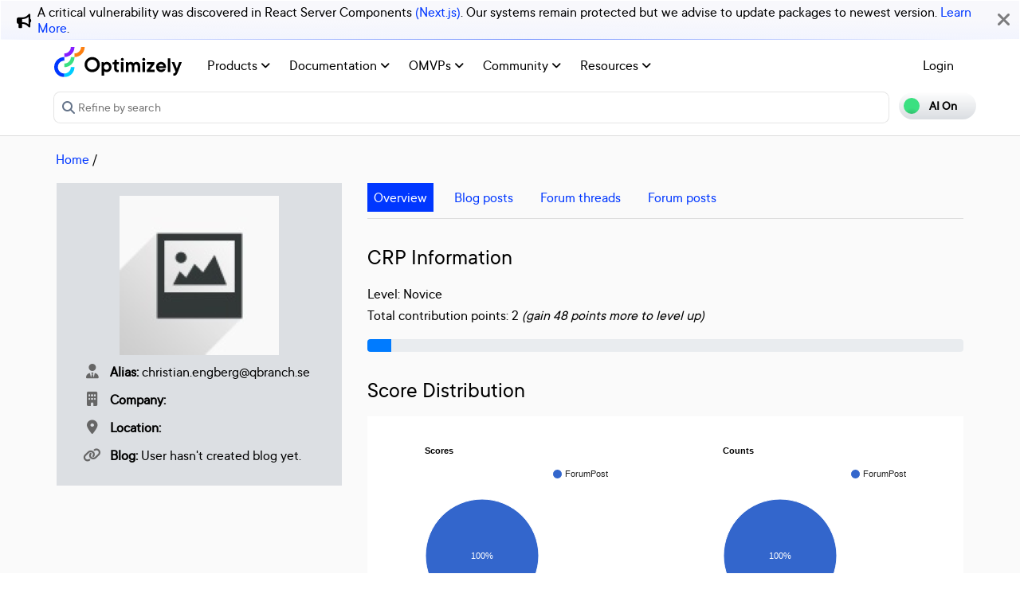

--- FILE ---
content_type: text/html; charset=utf-8
request_url: https://world.optimizely.com/System/Users-and-profiles/Community-Profile-Card/?userId=b4ca1d84-0ea7-454c-bb61-918e6f1b2132
body_size: 10800
content:
<!DOCTYPE HTML>
<html>

<head>
    <title>Profile Card | Optimizely Developer Community</title>
    <meta charset="utf-8" />
    <meta name="viewport" content="width=device-width, initial-scale=1" />
    <meta name="google-site-verification" content="8tlr92NpE51Kkn8Q7LrWRfaDZTqw7uRYKpVJitbzLwA" />
    <link rel="shortcut icon" href="/favicon.ico" />
    <meta name="robots" content="index, follow, max-image-preview:large, max-snippet:-1, max-video-preview:-1">
    <meta property="article:published_time" content="2007-11-28T21:17:13.7530000" />
<meta property="article:author" content="" />
<meta property="og:title" content="Profile Card" />
<meta property="og:description" content="" />
<meta property="og:type" content="article" />
<meta property="og:site_name" content="Optimizely World" />
<meta property="og:image" content="https://world.optimizely.com/resources/images/SocialShareImage.jpg" />
<meta property="twitter:card" content="summary" />
<meta property="twitter:title" content="Profile Card" />
<meta property="twitter:description" content="" />
<meta property="twitter:image" content="https://world.optimizely.com/resources/images/SocialShareImage.jpg" />
<meta property="og:image:type" content="image/png" />


    <!-- Google Tag Manager -->
    <script>
        (function(w,d,s,l,i){w[l]=w[l]||[];w[l].push({'gtm.start':
        new Date().getTime(),event:'gtm.js'});var f=d.getElementsByTagName(s)[0],
        j=d.createElement(s),dl=l!='dataLayer'?'&l='+l:'';j.async=true;j.src=
        'https://www.googletagmanager.com/gtm.js?id='+i+dl;f.parentNode.insertBefore(j,f);
        })(window,document,'script','dataLayer','GTM-T8MLBF');</script>
    <!-- End Google Tag Manager -->

    <link rel="stylesheet" href="https://stackpath.bootstrapcdn.com/bootstrap/4.1.3/css/bootstrap.min.css" integrity="sha384-MCw98/SFnGE8fJT3GXwEOngsV7Zt27NXFoaoApmYm81iuXoPkFOJwJ8ERdknLPMO" crossorigin="anonymous">

    <link rel="stylesheet" href="https://cdnjs.cloudflare.com/ajax/libs/font-awesome/6.5.1/css/all.min.css" integrity="sha512-DTOQO9RWCH3ppGqcWaEA1BIZOC6xxalwEsw9c2QQeAIftl+Vegovlnee1c9QX4TctnWMn13TZye+giMm8e2LwA==" crossorigin="anonymous" referrerpolicy="no-referrer" />
    <link rel="stylesheet" href="/css/common.css" />
    <link rel="stylesheet" href="/css/nav.css" />
    <script src="https://ajax.googleapis.com/ajax/libs/jquery/3.3.1/jquery.min.js"></script>
    <script src="https://code.jquery.com/jquery-migrate-3.0.0.min.js"></script>
    <script src="https://cdnjs.cloudflare.com/ajax/libs/popper.js/1.12.9/umd/popper.min.js" integrity="sha384-ApNbgh9B+Y1QKtv3Rn7W3mgPxhU9K/ScQsAP7hUibX39j7fakFPskvXusvfa0b4Q" crossorigin="anonymous"></script>

    <script src="https://maxcdn.bootstrapcdn.com/bootstrap/4.0.0/js/bootstrap.min.js" integrity="sha384-JZR6Spejh4U02d8jOt6vLEHfe/JQGiRRSQQxSfFWpi1MquVdAyjUar5+76PVCmYl" crossorigin="anonymous"></script>
    <link rel="stylesheet" href="https://cdn.datatables.net/1.11.2/css/dataTables.bootstrap4.min.css">
    <link rel="stylesheet" type="text/css" href="https://cdn.datatables.net/v/bs4/dt-1.11.5/b-2.2.2/b-colvis-2.2.2/b-html5-2.2.2/datatables.min.css" />
    <script type="text/javascript" src="https://cdn.datatables.net/v/bs4/dt-1.11.5/b-2.2.2/b-colvis-2.2.2/b-html5-2.2.2/datatables.min.js"></script>

    <link rel="stylesheet" href="https://ajax.googleapis.com/ajax/libs/jqueryui/1.12.1/themes/smoothness/jquery-ui.css">
    <script src="https://ajax.googleapis.com/ajax/libs/jqueryui/1.12.1/jquery-ui.min.js"></script>
    <script src="https://cdnjs.cloudflare.com/ajax/libs/jqueryui/1.12.1/jquery-ui.js" integrity="sha256-T0Vest3yCU7pafRw9r+settMBX6JkKN06dqBnpQ8d30=" crossorigin="anonymous"></script>
    <script src="https://cdnjs.cloudflare.com/ajax/libs/jquery.blockUI/2.70/jquery.blockUI.min.js" integrity="sha256-9wRM03dUw6ABCs+AU69WbK33oktrlXamEXMvxUaF+KU=" crossorigin="anonymous"></script>
    <script src="https://cdnjs.cloudflare.com/ajax/libs/jquery-validate/1.19.0/jquery.validate.min.js" integrity="sha256-bu/BP02YMudBc96kI7yklc639Mu4iKGUNNcam8D2nLc=" crossorigin="anonymous"></script>
    <script src="https://cdnjs.cloudflare.com/ajax/libs/jquery.rateit/1.1.1/jquery.rateit.min.js" integrity="sha256-I9babusfDLRKQ737s9uZMB/gZ7xMAtECgnhlrGPvRQ8=" crossorigin="anonymous"></script>
    <link rel="stylesheet" href="/clientresources/highlightjs/10.0.2/styles/vs2015.css">

    <link rel="stylesheet" href="/minified/css/wip.min.css" />
    <link rel="stylesheet" href="/minified/css/swagger.min.css" />
    <link rel="stylesheet" href="/scripts/jquery/css/smoothness/jquery-ui-1.10.4.custom.css" />
    
    <script src="/clientresources/highlightjs/10.0.2/highlight.pack.js"></script>
    <script src="/minified/js/scripts/Custom.min.js"></script>
    <script src="https://cdn.optimizely.com/public/5935064/s/world.js"></script>
    <script>
!function(T,l,y){var S=T.location,k="script",D="instrumentationKey",C="ingestionendpoint",I="disableExceptionTracking",E="ai.device.",b="toLowerCase",w="crossOrigin",N="POST",e="appInsightsSDK",t=y.name||"appInsights";(y.name||T[e])&&(T[e]=t);var n=T[t]||function(d){var g=!1,f=!1,m={initialize:!0,queue:[],sv:"5",version:2,config:d};function v(e,t){var n={},a="Browser";return n[E+"id"]=a[b](),n[E+"type"]=a,n["ai.operation.name"]=S&&S.pathname||"_unknown_",n["ai.internal.sdkVersion"]="javascript:snippet_"+(m.sv||m.version),{time:function(){var e=new Date;function t(e){var t=""+e;return 1===t.length&&(t="0"+t),t}return e.getUTCFullYear()+"-"+t(1+e.getUTCMonth())+"-"+t(e.getUTCDate())+"T"+t(e.getUTCHours())+":"+t(e.getUTCMinutes())+":"+t(e.getUTCSeconds())+"."+((e.getUTCMilliseconds()/1e3).toFixed(3)+"").slice(2,5)+"Z"}(),iKey:e,name:"Microsoft.ApplicationInsights."+e.replace(/-/g,"")+"."+t,sampleRate:100,tags:n,data:{baseData:{ver:2}}}}var h=d.url||y.src;if(h){function a(e){var t,n,a,i,r,o,s,c,u,p,l;g=!0,m.queue=[],f||(f=!0,t=h,s=function(){var e={},t=d.connectionString;if(t)for(var n=t.split(";"),a=0;a<n.length;a++){var i=n[a].split("=");2===i.length&&(e[i[0][b]()]=i[1])}if(!e[C]){var r=e.endpointsuffix,o=r?e.location:null;e[C]="https://"+(o?o+".":"")+"dc."+(r||"services.visualstudio.com")}return e}(),c=s[D]||d[D]||"",u=s[C],p=u?u+"/v2/track":d.endpointUrl,(l=[]).push((n="SDK LOAD Failure: Failed to load Application Insights SDK script (See stack for details)",a=t,i=p,(o=(r=v(c,"Exception")).data).baseType="ExceptionData",o.baseData.exceptions=[{typeName:"SDKLoadFailed",message:n.replace(/\./g,"-"),hasFullStack:!1,stack:n+"\nSnippet failed to load ["+a+"] -- Telemetry is disabled\nHelp Link: https://go.microsoft.com/fwlink/?linkid=2128109\nHost: "+(S&&S.pathname||"_unknown_")+"\nEndpoint: "+i,parsedStack:[]}],r)),l.push(function(e,t,n,a){var i=v(c,"Message"),r=i.data;r.baseType="MessageData";var o=r.baseData;return o.message='AI (Internal): 99 message:"'+("SDK LOAD Failure: Failed to load Application Insights SDK script (See stack for details) ("+n+")").replace(/\"/g,"")+'"',o.properties={endpoint:a},i}(0,0,t,p)),function(e,t){if(JSON){var n=T.fetch;if(n&&!y.useXhr)n(t,{method:N,body:JSON.stringify(e),mode:"cors"});else if(XMLHttpRequest){var a=new XMLHttpRequest;a.open(N,t),a.setRequestHeader("Content-type","application/json"),a.send(JSON.stringify(e))}}}(l,p))}function i(e,t){f||setTimeout(function(){!t&&m.core||a()},500)}var e=function(){var n=l.createElement(k);n.src=h;var e=y[w];return!e&&""!==e||"undefined"==n[w]||(n[w]=e),n.onload=i,n.onerror=a,n.onreadystatechange=function(e,t){"loaded"!==n.readyState&&"complete"!==n.readyState||i(0,t)},n}();y.ld<0?l.getElementsByTagName("head")[0].appendChild(e):setTimeout(function(){l.getElementsByTagName(k)[0].parentNode.appendChild(e)},y.ld||0)}try{m.cookie=l.cookie}catch(p){}function t(e){for(;e.length;)!function(t){m[t]=function(){var e=arguments;g||m.queue.push(function(){m[t].apply(m,e)})}}(e.pop())}var n="track",r="TrackPage",o="TrackEvent";t([n+"Event",n+"PageView",n+"Exception",n+"Trace",n+"DependencyData",n+"Metric",n+"PageViewPerformance","start"+r,"stop"+r,"start"+o,"stop"+o,"addTelemetryInitializer","setAuthenticatedUserContext","clearAuthenticatedUserContext","flush"]),m.SeverityLevel={Verbose:0,Information:1,Warning:2,Error:3,Critical:4};var s=(d.extensionConfig||{}).ApplicationInsightsAnalytics||{};if(!0!==d[I]&&!0!==s[I]){var c="onerror";t(["_"+c]);var u=T[c];T[c]=function(e,t,n,a,i){var r=u&&u(e,t,n,a,i);return!0!==r&&m["_"+c]({message:e,url:t,lineNumber:n,columnNumber:a,error:i}),r},d.autoExceptionInstrumented=!0}return m}(y.cfg);function a(){y.onInit&&y.onInit(n)}(T[t]=n).queue&&0===n.queue.length?(n.queue.push(a),n.trackPageView({})):a()}(window,document,{src: "https://js.monitor.azure.com/scripts/b/ai.2.gbl.min.js", crossOrigin: "anonymous", cfg: {instrumentationKey: 'c906a8b8-709c-495a-960b-9b4a5a16d889', disableCookiesUsage: false }});
</script>


</head>

<body>
    <!-- Google Tag Manager (noscript) -->
    <noscript>
        <iframe src="https://www.googletagmanager.com/ns.html?id=GTM-T8MLBF"
                height="0" width="0" style="display:none;visibility:hidden"></iframe>
    </noscript>
    <!-- End Google Tag Manager (noscript) -->

    <a name="top"></a>
    
    


<gen-search-widget configId="fb512777-8851-4d57-bfd5-bbd37933da61" triggerId="searchWidgetTrigger"></gen-search-widget>

        <div id="global-announcement">            
            <div class="content">
                    <div class="iconContainer">
                        <div class="icon fas fa-bullhorn"></div>
                    </div>
                <p>A critical vulnerability was discovered in React Server Components <a href="https://react.dev/blog/2025/12/03/critical-security-vulnerability-in-react-server-components">(Next.js)</a>. Our systems remain protected but we advise to update packages to newest version. <a href="https://blog.cloudflare.com/waf-rules-react-vulnerability/">Learn More</a>.&nbsp;</p>
            </div>
            <div class="bg"></div>
            <div class="close"><i class="fa fa-times" aria-hidden="true"></i></div>
        </div>
<style>
    .world-oui-dropdown-children {
        display: none;
        z-index: 999;
        position: absolute;        
        margin-top: 2px;
        margin-bottom: 2px;
        border-radius: var(--border-radius);
        box-shadow: rgba(0, 0, 0, 0.1) 0px 2px 3px;
        inset: 0px auto auto 0px;
        transform: translate3d(0px, 40px, 0px);
    }

    .show {
        display: block;
    }

    .oui-dropdown__item{
        margin-bottom: 0px !important;
        padding: 0px !important;
    }
</style>

<div id="main-header" class="globalAnnouncementOffset">
    <div class="container">
        <div class="row">
            <div class="col-12 px-0">
                <nav class="navbar navbar-expand-lg navbar-light" id="main-menu">
                    <a class="navbar-brand py-2 pr-32 pl-0 " href="/">
                                <img src="/globalassets/startpage/optimizely_logo_full-color_dark_trim.svg" alt="Optimizely Logo" />
                    </a>
                    <!-- Brand and toggle get grouped for better mobile display -->
                    <button class="navbar-toggler" type="button" data-toggle="collapse" data-target="#navbarSupportedContent" aria-controls="navbarSupportedContent" aria-expanded="false" aria-label="Toggle navigation">
                        <span>
                            <i class="fa fa-bars"></i>
                        </span>
                    </button>

                    <!-- Collect the nav links, forms, and other content for toggling -->
                    <div class="collapse navbar-collapse" id="navbarSupportedContent">
                        <ul class="navbar-nav mr-auto">
                                <li class="d-none"></li>
                                        <li class="nav-item dropdown">
                                            <a class="opti-tertiary-fiord d-inline-block" href="/products/" target="">
                                                Products
                                                    <!-- Navigation button only displays when lv1 has lv2 children -->
                                                    <span class="fa fa-angle-down lgScrCaret"></span>
                                            </a>

                                                    <span id="-1" class="fa fa-angle-down float-right smScrCaret px-3 py-3 clickable" data-toggle="dropdown" role="button" aria-haspopup="true" aria-expanded="false"></span>
                                                    <ul class="dropdown-menu second" aria-labelledby="-1">
                                                            <li class="nav-item dropdown">
                                                                <a href="/products/contentmarketing/overview/" target="">
                                                                    Content Marketing Platform
                                                                        <!-- Navigation button only displays on desktop when lv2 has lv3 children -->
                                                                        <span class="fa fa-angle-right lgScrCaret" data-toggle="dropdown"></span>
                                                                </a>
                                                                        <ul class="dropdown-menu third">
                                                                                <li class="nav-item"><a href="/products/contentmarketing/overview/" target="">Overview</a></li>
                                                                                <li class="nav-item"><a href="/products/contentmarketing/features/" target="">Features</a></li>
                                                                        </ul>
                                                            </li>
                                                            <li class="nav-item dropdown">
                                                                <a href="/products/cms/overview/" target="">
                                                                    Content Management System
                                                                        <!-- Navigation button only displays on desktop when lv2 has lv3 children -->
                                                                        <span class="fa fa-angle-right lgScrCaret" data-toggle="dropdown"></span>
                                                                </a>
                                                                        <ul class="dropdown-menu third">
                                                                                <li class="nav-item"><a href="/products/cms/overview/" target="">Overview</a></li>
                                                                                <li class="nav-item"><a href="/products/cms/saas/" target="">SaaS CMS</a></li>
                                                                        </ul>
                                                            </li>
                                                            <li class="nav-item dropdown">
                                                                <a href="https://world.optimizely.com/products/#commerceconnect" target="">
                                                                    Commerce Connect
                                                                </a>
                                                            </li>
                                                            <li class="nav-item dropdown">
                                                                <a href="https://world.optimizely.com/products/#configuredcommerce" target="">
                                                                    Configured Commerce
                                                                </a>
                                                            </li>
                                                            <li class="nav-item dropdown">
                                                                <a href="/products/web-experimentation/overview/" target="">
                                                                    Web Experimentation
                                                                        <!-- Navigation button only displays on desktop when lv2 has lv3 children -->
                                                                        <span class="fa fa-angle-right lgScrCaret" data-toggle="dropdown"></span>
                                                                </a>
                                                                        <ul class="dropdown-menu third">
                                                                                <li class="nav-item"><a href="/products/web-experimentation/overview/" target="">Overview</a></li>
                                                                                <li class="nav-item"><a href="/products/web-experimentation/features/" target="">Features</a></li>
                                                                        </ul>
                                                            </li>
                                                            <li class="nav-item dropdown">
                                                                <a href="/products/feature-experimentation/overview/" target="">
                                                                    Feature Experimentation
                                                                        <!-- Navigation button only displays on desktop when lv2 has lv3 children -->
                                                                        <span class="fa fa-angle-right lgScrCaret" data-toggle="dropdown"></span>
                                                                </a>
                                                                        <ul class="dropdown-menu third">
                                                                                <li class="nav-item"><a href="/products/feature-experimentation/overview/" target="">Overview</a></li>
                                                                                <li class="nav-item"><a href="/products/feature-experimentation/features/" target="">Features</a></li>
                                                                        </ul>
                                                            </li>
                                                            <li class="nav-item dropdown">
                                                                <a href="https://world.optimizely.com/products/#odp" target="">
                                                                    Data Platform
                                                                </a>
                                                            </li>
                                                            <li class="nav-item dropdown">
                                                                <a href="/products/skillset/" target="">
                                                                    Product skillset
                                                                </a>
                                                            </li>
                                                            <li class="nav-item dropdown">
                                                                <a href="https://www.optimizely.com/product-updates/" target="">
                                                                    Product roadmap
                                                                </a>
                                                            </li>
                                                            <li class="nav-item dropdown">
                                                                <a href="/products/product-migration/" target="">
                                                                    Product migration
                                                                </a>
                                                            </li>
                                                    </ul>
                                        </li>
                                        <li class="nav-item dropdown">
                                            <a class="opti-tertiary-fiord d-inline-block" href="https://docs.developers.optimizely.com/" target="_blank">
                                                Documentation
                                                    <!-- Navigation button only displays when lv1 has lv2 children -->
                                                    <span class="fa fa-angle-down lgScrCaret"></span>
                                            </a>

                                                    <span id="-1" class="fa fa-angle-down float-right smScrCaret px-3 py-3 clickable" data-toggle="dropdown" role="button" aria-haspopup="true" aria-expanded="false"></span>
                                                    <ul class="dropdown-menu second" aria-labelledby="-1">
                                                            <li class="nav-item dropdown">
                                                                <a href="https://docs.developers.optimizely.com/" target="_blank">
                                                                    Developer guides
                                                                </a>
                                                            </li>
                                                            <li class="nav-item dropdown">
                                                                <a href="https://support.optimizely.com/hc/en-us" target="_blank">
                                                                    User guide
                                                                </a>
                                                            </li>
                                                            <li class="nav-item dropdown">
                                                                <a href="/documentation/class-libraries/" target="">
                                                                    APIs and libraries
                                                                        <!-- Navigation button only displays on desktop when lv2 has lv3 children -->
                                                                        <span class="fa fa-angle-right lgScrCaret" data-toggle="dropdown"></span>
                                                                </a>
                                                                        <ul class="dropdown-menu third">
                                                                                <li class="nav-item"><a href="/documentation/class-libraries/cms/" target="">Content Management System</a></li>
                                                                                <li class="nav-item"><a href="/documentation/class-libraries/commerce/" target="">Commerce Connect</a></li>
                                                                                <li class="nav-item"><a href="/documentation/class-libraries/campaign/" target="">Campaign</a></li>
                                                                                <li class="nav-item"><a href="/documentation/class-libraries/search-navigation/" target="">Search &amp; Navigation</a></li>
                                                                                <li class="nav-item"><a href="/documentation/class-libraries/community-api/" target="">Community API</a></li>
                                                                                <li class="nav-item"><a href="/documentation/class-libraries/rest-apis/" target="">REST APIs</a></li>
                                                                        </ul>
                                                            </li>
                                                            <li class="nav-item dropdown">
                                                                <a href="https://support.optimizely.com/hc/en-us/articles/11296547622669-Release-notes-by-product" target="_blank">
                                                                    Releases
                                                                </a>
                                                            </li>
                                                            <li class="nav-item dropdown">
                                                                <a href="https://docs.developers.optimizely.com/content-cloud/v12.0.0-content-cloud/docs/upgrading-to-content-cloud-cms-12" target="_blank">
                                                                    Upgrading
                                                                        <!-- Navigation button only displays on desktop when lv2 has lv3 children -->
                                                                        <span class="fa fa-angle-right lgScrCaret" data-toggle="dropdown"></span>
                                                                </a>
                                                                        <ul class="dropdown-menu third">
                                                                                <li class="nav-item"><a href="https://docs.developers.optimizely.com/content-cloud/" target="_blank">Content Management System</a></li>
                                                                                <li class="nav-item"><a href="https://docs.developers.optimizely.com/commerce" target="_blank">Commerce Connect</a></li>
                                                                                <li class="nav-item"><a href="https://docs.developers.optimizely.com/digital-experience-platform/v1.1.0-search-and-navigation/docs" target="_blank">Search &amp; Navigation</a></li>
                                                                                <li class="nav-item"><a href="https://docs.developers.optimizely.com/content-cloud/v1.2.0-forms/docs" target="_blank">Forms</a></li>
                                                                                <li class="nav-item"><a href="https://docs.developers.optimizely.com/personalization/v1.1.0-personalization/docs" target="_blank">Personalization</a></li>
                                                                                <li class="nav-item"><a href="https://docs.developers.optimizely.com/commerce/v1.3.0-service-api-developer-guide/docs" target="_blank">Service API</a></li>
                                                                        </ul>
                                                            </li>
                                                    </ul>
                                        </li>
                                        <li class="nav-item dropdown">
                                            <a class="opti-tertiary-fiord d-inline-block" href="/community/omvp/" target="">
                                                OMVPs
                                                    <!-- Navigation button only displays when lv1 has lv2 children -->
                                                    <span class="fa fa-angle-down lgScrCaret"></span>
                                            </a>

                                                    <span id="-1" class="fa fa-angle-down float-right smScrCaret px-3 py-3 clickable" data-toggle="dropdown" role="button" aria-haspopup="true" aria-expanded="false"></span>
                                                    <ul class="dropdown-menu second" aria-labelledby="-1">
                                                            <li class="nav-item dropdown">
                                                                <a href="/community/omvp/become-a-member/" target="">
                                                                    Become a member
                                                                </a>
                                                            </li>
                                                            <li class="nav-item dropdown">
                                                                <a href="/community/omvp/benefits/" target="">
                                                                    Benefits
                                                                </a>
                                                            </li>
                                                            <li class="nav-item dropdown">
                                                                <a href="/community/omvp/events/" target="">
                                                                    OMVP events
                                                                </a>
                                                            </li>
                                                            <li class="nav-item dropdown">
                                                                <a href="/community/omvp/members/" target="">
                                                                    OMVP members
                                                                </a>
                                                            </li>
                                                            <li class="nav-item dropdown">
                                                                <a href="/community/omvp/application-and-nomination/" target="">
                                                                    Application and nomination
                                                                </a>
                                                            </li>
                                                            <li class="nav-item dropdown">
                                                                <a href="/community/omvp/badges/" target="">
                                                                    Digital badges
                                                                </a>
                                                            </li>
                                                    </ul>
                                        </li>
                                        <li class="nav-item dropdown">
                                            <a class="opti-tertiary-fiord d-inline-block" href="/community/" target="">
                                                Community
                                                    <!-- Navigation button only displays when lv1 has lv2 children -->
                                                    <span class="fa fa-angle-down lgScrCaret"></span>
                                            </a>

                                                    <span id="-1" class="fa fa-angle-down float-right smScrCaret px-3 py-3 clickable" data-toggle="dropdown" role="button" aria-haspopup="true" aria-expanded="false"></span>
                                                    <ul class="dropdown-menu second" aria-labelledby="-1">
                                                            <li class="nav-item dropdown">
                                                                <a href="https://www.optimizely.com/local-dev-meetups/" target="_blank">
                                                                    Events
                                                                </a>
                                                            </li>
                                                            <li class="nav-item dropdown">
                                                                <a href="/community/updates/" target="">
                                                                    Developer updates
                                                                </a>
                                                            </li>
                                                            <li class="nav-item dropdown">
                                                                <a href="/community/optimizely-dev-happy-hours/happy-hour-us/" target="">
                                                                    Happy hours
                                                                </a>
                                                            </li>
                                                            <li class="nav-item dropdown">
                                                                <a href="/forum/" target="">
                                                                    Forums
                                                                </a>
                                                            </li>
                                                            <li class="nav-item dropdown">
                                                                <a href="/blogs/" target="">
                                                                    Blogs
                                                                </a>
                                                            </li>
                                                            <li class="nav-item dropdown">
                                                                <a href="https://join.slack.com/t/optimizely-community/shared_invite/zt-2nkth5i5c-oFVarlrwAUyyQofKWDjsqw" target="_blank">
                                                                    Slack
                                                                </a>
                                                            </li>
                                                            <li class="nav-item dropdown">
                                                                <a href="https://feedback.optimizely.com/" target="_blank">
                                                                    Product feedback
                                                                </a>
                                                            </li>
                                                            <li class="nav-item dropdown">
                                                                <a href="/community/community-recognition-program/" target="">
                                                                    Community recognition program
                                                                </a>
                                                            </li>
                                                    </ul>
                                        </li>
                                        <li class="nav-item dropdown">
                                            <a class="opti-tertiary-fiord d-inline-block" href="/" target="">
                                                Resources
                                                    <!-- Navigation button only displays when lv1 has lv2 children -->
                                                    <span class="fa fa-angle-down lgScrCaret"></span>
                                            </a>

                                                    <span id="-1" class="fa fa-angle-down float-right smScrCaret px-3 py-3 clickable" data-toggle="dropdown" role="button" aria-haspopup="true" aria-expanded="false"></span>
                                                    <ul class="dropdown-menu second" aria-labelledby="-1">
                                                            <li class="nav-item dropdown">
                                                                <a href="https://nuget.optimizely.com/" target="_blank">
                                                                    Optimizely Nuget feed
                                                                </a>
                                                            </li>
                                                            <li class="nav-item dropdown">
                                                                <a href="/resources/net/" target="">
                                                                    .NET
                                                                        <!-- Navigation button only displays on desktop when lv2 has lv3 children -->
                                                                        <span class="fa fa-angle-right lgScrCaret" data-toggle="dropdown"></span>
                                                                </a>
                                                                        <ul class="dropdown-menu third">
                                                                                <li class="nav-item"><a href="/resources/net/about/" target="">About .NET</a></li>
                                                                                <li class="nav-item"><a href="/resources/net/upgrading/" target="">Why upgrade?</a></li>
                                                                        </ul>
                                                            </li>
                                                            <li class="nav-item dropdown">
                                                                <a href="https://www.optimizely.com/support/education/" target="_blank">
                                                                    Education
                                                                        <!-- Navigation button only displays on desktop when lv2 has lv3 children -->
                                                                        <span class="fa fa-angle-right lgScrCaret" data-toggle="dropdown"></span>
                                                                </a>
                                                                        <ul class="dropdown-menu third">
                                                                                <li class="nav-item"><a href="https://academy.optimizely.com/student/catalog/list?category_ids=30769-live-training" target="_blank">Live Training</a></li>
                                                                                <li class="nav-item"><a href="https://academy.optimizely.com/student/catalog/list?category_ids=32836-work-smarter-webinars" target="_blank">Work Smarter</a></li>
                                                                                <li class="nav-item"><a href="https://academy.optimizely.com/student/catalog/list?category_ids=36095-masterclasses" target="_blank">Masterclasses</a></li>
                                                                                <li class="nav-item"><a href="https://www.optimizely.com/support/education/certification/" target="_blank">Certification</a></li>
                                                                                <li class="nav-item"><a href="/education/sme/" target="">SME program</a></li>
                                                                        </ul>
                                                            </li>
                                                            <li class="nav-item dropdown">
                                                                <a href="/resources/videos/" target="">
                                                                    Videos
                                                                </a>
                                                            </li>
                                                            <li class="nav-item dropdown">
                                                                <a href="/support/" target="">
                                                                    Support
                                                                </a>
                                                            </li>
                                                    </ul>
                                        </li>
                        </ul>
                        <div class="form-inline" id="authen-items">
<ul class="navbar-nav mr-auto">    
    <li class="nav-item">
        <a class="opti-tertiary-fiord" href="/WorldAccount/OptiIDLogIn/">Login</a>
    </li>
</ul>
                        </div>
                    </div><!-- /.navbar-collapse -->
                </nav>
            </div>
        </div>

        <div class="row">
            <div class="col-lg-11 col-md-10 col-sm-9 col-xs-8 col-6 px-0" id="main-search">
<form action="/Search" class="form navbar-search" method="get">                    <input id="sectionFilter" type="hidden" name="sectionFilter" value="" />
                    <label class="sr-only" for="inlineFormInputGroup">Search...</label>
                    <div class="input-group mb-3" id="top-search">
                        <div class="input-group-prepend">
                            <button id="dd-filter" class="btn dropdown-toggle" data-toggle="dropdown" aria-haspopup="true" aria-expanded="false">
                                <span class='fas fa-filter font-0875 color-666'></span>
                                All Content
                            </button>
                            <div class="dropdown-menu">
                                <a class="dropdown-item clickable">All Content</a>
                                <a class="dropdown-item clickable">Documentation</a>
                                <a class="dropdown-item clickable">Forums</a>
                                <a class="dropdown-item clickable">User Guide</a>
                                <a class="dropdown-item clickable">Support Help Center</a>
                                <a class="dropdown-item clickable">Blogs</a>
                                <a class="dropdown-item clickable">Releases</a>
                                <a class="dropdown-item clickable">Bug List</a>
                                <a class="dropdown-item clickable">Class libraries</a>
                                <div role="separator" class="dropdown-divider"></div>
                                <a class="dropdown-item clickable">People</a>
                            </div>
                        </div>
                        <input type="text" name="searchQuery" class="form-control" id="inlineFormInputGroup" placeholder="Search World" style="background-color:#F5F3F1;border-color:#ddd" />
                        <div class="input-group-append">
                            <button class="btn btn-primary" id="epi-search"><span class="fa fa-search"></span></button>
                        </div>
                    </div>
</form>
                <div class="newSearch">
                    <input placeholder="Refine by search" id="searchWidgetTrigger" />
                    <span class="fa fa-search"></span>
                </div>
            </div>
            <div class="col-lg-1 col-md-2 col-sm-3 col-xs-4 col-6 px-0" id="search-toggle-container">
                <span class="search-toggle"><span class="ai">AI On</span><span class="normal">AI Off</span></span>
            </div>
        </div>
    </div>
</div>


<!-- BreadCrumbs section -->

    <div class="container">
        <div class="row">
            <div class="col-12 font-1125 my-3" id="breadcrumbs">
                <span><a href="/">Home</a> / </span>
            </div>
        </div>
    </div>

<script>
    jQuery('#top-search a.dropdown-item').click(function (e) {
        var curTxt = e.target.innerText;
        jQuery('#dd-filter').html("<span class='fas fa-filter font-0875 color-666'></span> " + curTxt);
        if (curTxt == 'All Content') {
            jQuery('#inlineFormInputGroup').attr('placeholder', 'Search all types of content');
        } else {

            jQuery('#inlineFormInputGroup').attr('placeholder', 'Search in ' + e.target.innerText);
        }
        jQuery('#sectionFilter').val(e.target.innerText);
    });
    jQuery('#inlineFormInputGroup').keypress(function (e) {
        if (e.which == 13) jQuery('#epi-search').click();
    })
    jQuery(function () {
        jQuery("#inlineFormInputGroup").autocomplete({
            source: function (request, response) {
                jQuery.ajax({
                    url: "/find_v2/_autocomplete?prefix=" + encodeURIComponent(request.term) + "&size=5",
                    success: function (data) {
                        response(jQuery.map(data.hits, function (item) {
                            return {
                                label: item.query,
                                value: item.query
                            };
                        }));
                    }
                });
            },
            minLength: 2
        });
    });
</script>


    <div class="body-container">
        

    <div class="container p-0 profilePage">
            <div class="row">
                <div class="col-12 col-lg-4">
                    <div class="bg-epi-gray-box font-1125 profileContainer">
                        <div class="text-center mb-1 profileImage">
                            <img src="/globalassets/useravatars/userunknown.jpg/LargeThumbnail" alt="christian.engberg@qbranch.se" title="christian.engberg@qbranch.se" class="profilePic" />

                            <h1 class="mt-2 mb-1">
                                 
                            </h1>
                        </div>
                        <div class="mb-2"><span class="fa fa-user-tie text-666">&nbsp;</span><b>Alias:</b> christian.engberg@qbranch.se</div>
                        <div class="mb-2"><span class="fa fa-building text-666">&nbsp;</span><b>Company:</b> </div>


                        <div class="mb-2"><span class="fa fa-map-marker-alt text-666">&nbsp;</span><b>Location:</b> </div>

                        <div class="mb-2">
                            <span class="fa fa-link text-666">&nbsp;</span><b>Blog: </b>
                                User hasn't created blog yet.
                        </div>

                    </div>
                </div>

                <div class="col-12 col-lg-8">
                    <ul class="nav nav-pills mb-3 pb-2" id="pills-tab" role="tablist" style="border-bottom:1px solid #ddd">
                        <li class="nav-item mr-2">
                            <a class="nav-link item active" id="1" data-toggle="pill" href="#pills-1" role="tab" aria-controls="1">
                                Overview
                            </a>
                        </li>
                        <li class="nav-item mr-2">
                            <a class="nav-link item" id="2" data-toggle="pill" href="#pills-2" role="tab" aria-controls="2">
                                Blog posts
                            </a>
                        </li>
                        <li class="nav-item mr-2">
                            <a class="nav-link item" id="3" data-toggle="pill" href="#pills-3" role="tab" aria-controls="3">
                                Forum threads
                            </a>
                        </li>
                        <li class="nav-item mr-2">
                            <a class="nav-link item" id="4" data-toggle="pill" href="#pills-4" role="tab" aria-controls="4">
                                Forum posts
                            </a>
                        </li>
                    </ul>

                    <div class="tab-content" id="pills-tabContent">
                        <div class="tab-pane fade active show" id="pills-1" role="tabpanel" aria-labelledby="1">
                            <div class="font-1125">
                                <h2>CRP Information</h2>
                                <div>Level: Novice</div>
                                <div>Total contribution points: 2 <i>(gain 48 points more to level up)</i></div>
                                <div class="progress mt-3">
                                    <div class="progress-bar progress-bar-success" style="width: 4%" aria-valuenow="2" aria-valuemin="0"></div>
                                </div>

                                <h2>Score Distribution</h2>
                                    <script type="text/javascript" src="https://www.gstatic.com/charts/loader.js"></script>
                                    <div style="display: flex; justify-content: center;">
                                                <div id="piechart1" style="width: 600px; height: 350px;"></div>
                                                <div id="piechart2" style="width: 600px; height: 350px;"></div>
                                    </div>
                                    <script>
                                        google.charts.load('current', { 'packages': ['corechart'] });
                                        google.charts.setOnLoadCallback(drawChart);

                                        function drawChart() {

                                            var data1 = google.visualization.arrayToDataTable([
                                                ['Area','Score'],['ForumPost',2]
                                            ]);

                                            var options1 = {
                                                title: 'Scores'
                                            };

                                            var chart1 = new google.visualization.PieChart(document.getElementById('piechart1'));

                                            chart1.draw(data1, options1);

                                            var data2 = google.visualization.arrayToDataTable([
                                                ['Area','Count'],['ForumPost',1]
                                            ]);

                                            var options2 = {
                                                title: 'Counts'
                                            };

                                            var chart2 = new google.visualization.PieChart(document.getElementById('piechart2'));

                                            chart2.draw(data2, options2);
                                        }
                                    </script>
                            </div>
                        </div>
                        <div class="tab-pane fade " id="pills-2" role="tabpanel" aria-labelledby="2">
                       
                            

    <div>No data to display.</div>

                        

                        </div>
                        <div class="tab-pane fade " id="pills-3" role="tabpanel" aria-labelledby="3">
                        
    <ul>
            <li class="mrgTopBotMed">
                <a href="/forum/developer-forum/Problems-and-bugs/Thread-Container/2007/5/Object-reference-not-set-to-an-instance-of-an-object-in-EPiServer-Manager/" class="breakWord">5/Object reference not set to an instance of an object. in EPiServer Manager</a>
            </li>
            <li class="mrgTopBotMed">
                <a href="/forum/developer-forum/Developer-to-developer/Thread-Container/2007/5/The-current-template-sitedefaultaspx-does-not-match-the-specified-page-type-file-defaultaspx/" class="breakWord">5/The current template &quot;site/default.aspx&quot; does not match the specified page type file &quot;/default.aspx&quot;</a>
            </li>
            <li class="mrgTopBotMed">
                <a href="/forum/developer-forum/Developer-to-developer/Thread-Container/2007/4/The-request-is-not-available-in-this-context/" class="breakWord">4/The request is not available in this context</a>
            </li>
            <li class="mrgTopBotMed">
                <a href="/forum/developer-forum/Developer-to-developer/Thread-Container/2007/4/Getting-started/" class="breakWord">4/Getting started</a>
            </li>
    </ul>

                        </div>
                        <div class="tab-pane fade " id="pills-4" role="tabpanel" aria-labelledby="4">
                            
    <ul>
            <li class="mrgTopBotMed">
                <a href="/forum/developer-forum/Problems-and-bugs/Thread-Container/2007/5/Object-reference-not-set-to-an-instance-of-an-object-in-EPiServer-Manager/REObject-reference-not-set-to-an-instance-of-an-object-in-EPiServer-Manager/" class="breakWord">Object reference not set to an instance of an object. in EPiServer Manager/RE:Object reference not set to an instance of an object. in EPiServer Manager</a>
            </li>
    </ul>

                        </div>
                    </div>
                </div>
            </div>
    </div>

    </div>

        <script>
            jQuery(this).scroll(function () {
                if (jQuery(this).scrollTop() > 100) {
                    jQuery('.backToTop').fadeIn();
                } else {
                    jQuery('.backToTop').fadeOut();
                }
            });
        </script>

    <a class="backToTop" href="#top" style="display: none;"><img src="/resources/images/chevron.png" alt="" title=""></a>
    <div class="clearfix"></div>

    
<footer class="py-3 mt-32">
    <div class="container">
        <div class="row">
            <a href="/" class="footerIcon">
                        <img src="/globalassets/startpage/optimizely_logo_icon.svg" alt="Optimizely Logo" />
            </a>
        </div>
    </div>

    <div class="container">
        <div class="row">
            <div class="w-100 footerNav">
                    <div class="block editorblock  col-12 col-lg-3">
                        <h3>About Optimizely</h3>
<ul>
<li><a title="episerver.com" href="https://www.Optimizely.com/" target="_blank" rel="noopener">Optimizely.com</a></li>
<li><a title="Optimizely Certification" href="https://www.optimizely.com/support/education/certification/" target="_blank" rel="noopener">Optimizely certification</a></li>
<li><a title="Job openings" href="https://careers.optimizely.com/" target="_blank" rel="noopener">Job openings</a></li>
<li><a href="https://license.episerver.com/">License center</a></li>
</ul>
                    </div>
                    <div class="block editorblock  col-12 col-lg-3">
                        <h3>Community</h3>
<ul>
<li><a href="/link/ed828821aeb74380ba334ce78ad022f5.aspx" title="OMVP program" rel="noopener">OMVP program</a></li>
<li><a href="/link/6246aaa0798a4d719dd57925e02ffdf0.aspx">Happy hours</a></li>
<li><a href="/link/641b1512405b405ca9ffd515aebb08ae.aspx" title="Forums">Forums</a></li>
<li><a href="/link/bccc323fc15e45259d7a934d1efb5d52.aspx" title="Blogs">Blogs</a></li>
<li><a href="https://join.slack.com/t/optimizely-community/shared_invite/zt-2nkth5i5c-oFVarlrwAUyyQofKWDjsqw" title="Slack" target="_blank" rel="noopener">Slack</a></li>
<li><a href="/link/4d2287b06a684a038587debf32cf3222.aspx">Product feedback</a></li>
</ul>
                    </div>
                    <div class="block editorblock  col-12 col-lg-3">
                        <h3>Learning resources</h3>
<ul>
<li><a href="https://www.optimizely.com/partners/portal/" title="Optimizely Partner Portal" target="_blank" rel="noopener">Partner portal</a></li>
<li><a href="/link/ce391d28abbd4a2cbcbb06319f3a5ffa.aspx" title="Developer guides">Developer guides</a></li>
<li><a href="https://support.optimizely.com/hc/en-us" title="Optimizely User Guide" target="_blank" rel="noopener">User guide</a></li>
<li><a href="/link/094aaffdc7a74bb0b331def859a08d83.aspx" title="Video tutorials">Video tutorials</a></li>
<li><a href="https://github.com/episerver" title="Episerver on GitHub" target="_blank" rel="noopener">GitHub</a></li>
<li><a href="https://www.optimizely.com/support/education/" title="Optimizely Education Services" target="_blank" rel="noopener">Optimizely Academy</a></li>
</ul>
                    </div>
                    <div class="block editorblock  col-12 col-lg-3">
                        <h3>Contact</h3>
<h4>Optimizely support</h4>
<p>See the <a title="Optimizely Support" href="/link/6ec15d46d8bb4d509ef8a6694f0ecb28.aspx">support page</a> for contact information.</p>
<h4>Feedback on Optimizely World</h4>
<div>If you&rsquo;d like to give feedback about this site, please <a class=" jsBtnFeedback" title="Feedback" href="mailto:epw@optimizely.com"><u><strong>click here</strong></u></a>. Thank you very much!</div>
                    </div>
            </div>
            
        </div>
    </div>
</footer>

<footer class="bottomRow">
    <div class="container">
        <div class="row">
            <div class="col">
                <ul>
                    <li>© Optimizely 2026</li>
                                <li><a title="About the Optmizely World site - community information and technical details" href="/about-optimizely-world/" target="_top">About Optimizely World</a></li>
                                <li><a href="https://www.optimizely.com/legal/privacy-notice/">Privacy notice</a></li>
                                <li><a href="https://www.optimizely.com/legal/website-terms-of-use/" target="_blank">Terms of use</a></li>
                                <li><a href="https://www.optimizely.com/trust-center" target="_blank">Trust center</a></li>
                                <li><a href="https://www.optimizely.com/compliance/" target="_blank">Compliance</a></li>
                                <li><a href="https://www.optimizely.com/legal/third-party-add-ons-platform-integration-terms/" target="_blank">3rd Party Integrations</a></li>
                </ul>
            </div>

                    <div class="col">
                        <ul>
                                <li><a class="icon" href="https://www.linkedin.com/company/optimizely/" target="_blank"></a></li>
                                <li><a class="icon" href="https://www.instagram.com/optimizely/" target="_blank"></a></li>
                                <li><a class="icon" href="https://www.youtube.com/user/optimizely" target="_blank"></a></li>
                                <li><a class="icon" href="https://www.facebook.com/optimizely" target="_blank"></a></li>
                        </ul>
                    </div>
        </div>
    </div>
</footer>
    <script defer="defer" src="/Util/Find/epi-util/find.js"></script>
<script>
document.addEventListener('DOMContentLoaded',function(){if(typeof FindApi === 'function'){var api = new FindApi();api.setApplicationUrl('/');api.setServiceApiBaseUrl('/find_v2/');api.processEventFromCurrentUri();api.bindWindowEvents();api.bindAClickEvent();api.sendBufferedEvents();}})
</script>


</body>

</html>